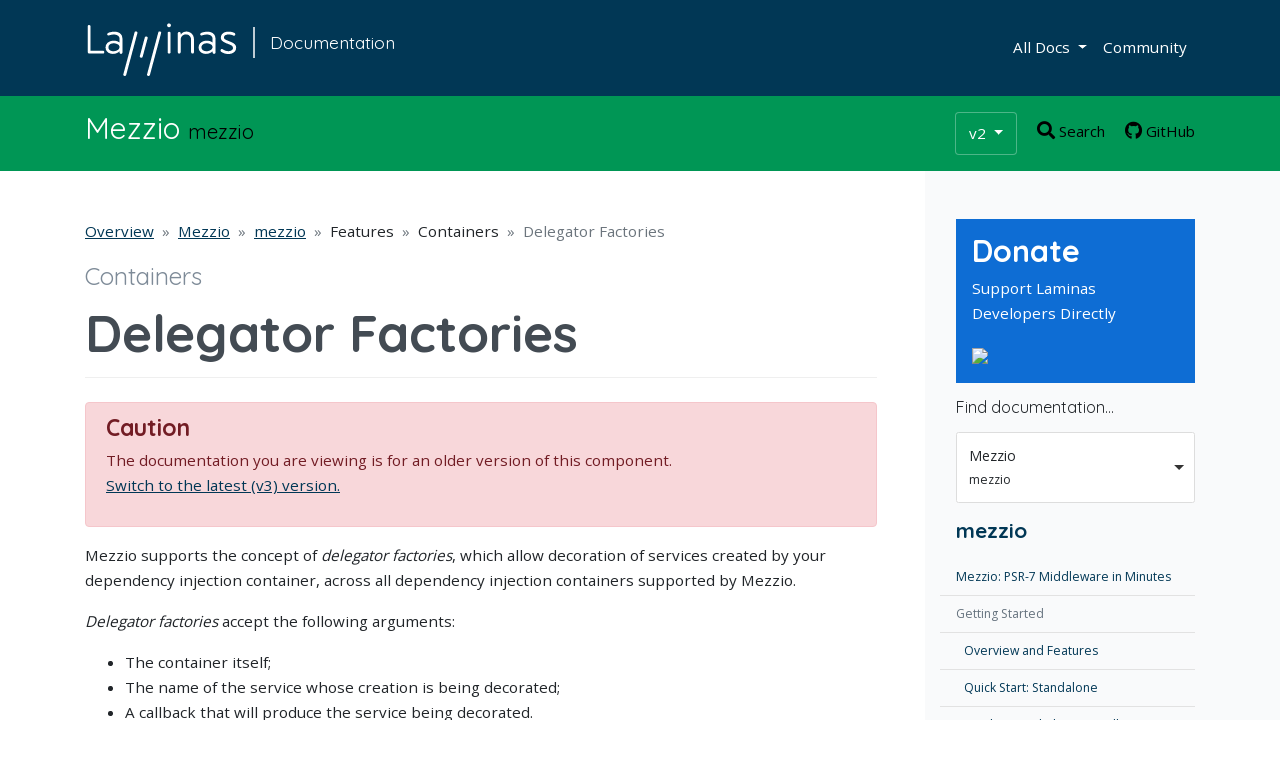

--- FILE ---
content_type: text/html; charset=utf-8
request_url: https://docs.mezzio.dev/mezzio/v2/features/container/delegator-factories/
body_size: 5637
content:
<!DOCTYPE html>
<html lang="en">

<head>
    <meta charset="utf-8">
    <meta http-equiv="X-UA-Compatible" content="IE=edge">
    <meta name="viewport" content="width=device-width, initial-scale=1.0">
    <meta name="description" content="PSR-15 Middleware in Minutes"> 

    
    
        
    
    <meta name="docsearch:version" content="3.0.0,latest">
    <meta name="docsearch:language" content="en">
    <meta name="docsearch:component" content="mezzio">

    <link rel="canonical" href="https://docs.mezzio.dev/mezzio/v2/features/container/delegator-factories/">
    <link rel="shortcut icon" href="https://docs.laminas.dev/img/trademark-laminas-foundation-rgb.svg">

    <title>Delegator Factories - mezzio - Laminas Docs</title>

    <link rel="stylesheet" href="https://docs.laminas.dev/css/styles.css">
    
        <link href="../../../../css/mezzio.css" rel="stylesheet">
    
</head>
<body id="page-top" class="mezzio" data-spy="scroll" data-target=".toc" data-offset="20">

    
    <nav class="navbar navbar-expand-lg navbar-dark bg-primary">
    <div class="container">
        
        <a class="logo-link navbar-brand" href="https://getlaminas.org/" data-tooltip data-placement="bottom" title="Go to the Laminas homepage">
            <img src="https://docs.laminas.dev/img/laminas-foundation-white.svg" height="28" alt="Laminas">
        </a>
        <a class="navbar-title" href="https://docs.laminas.dev/" data-tooltip data-placement="bottom" title="Go to the Laminas Documentation">
            Documentation
        </a>

        
        <button type="button" class="navbar-toggler" data-toggle="collapse" data-target="#navbarSupportedContent" aria-controls="navbarSupportedContent" aria-expanded="false" aria-label="Toggle navigation">
            <span class="navbar-toggler-icon"></span>
        </button>

        <div class="collapse navbar-collapse" id="navbarSupportedContent">

            
            <ul class="navbar-nav ml-auto">
                <li class="nav-item">
                    <div class="dropdown sub-project-selector">
                        <a class="dropdown-toggle nav-link" data-toggle="dropdown" aria-expanded="false">
                            All Docs
                        </a>
                        <div class="dropdown-menu" aria-labelledby="dropdownMenuButton">
                            <a href="https://docs.mezzio.dev/" class="dropdown-item">
                                <div class="row align-items-center">
                                    <div class="col-md-4 col-sm-12">
                                        <img src="https://docs.laminas.dev/img/laminas-mezzio-rgb.svg">
                                    </div>
                                    <div class="col-md-8 col-sm-12">
                                        <strong>Mezzio</strong><br>
                                        PSR-15 Middleware in Minutes
                                    </div>
                                </div>
                            </a>
                            <a href="https://docs.laminas.dev/components/" class="dropdown-item">
                                <div class="row align-items-center">
                                    <div class="col-md-4 col-sm-12">
                                        <img src="https://docs.laminas.dev/img/laminas-components-rgb.svg">
                                    </div>
                                    <div class="col-md-8 col-sm-12">
                                        <strong>Components</strong><br>
                                        Components for Enterprise Applications
                                    </div>
                                </div>
                            </a>
                            <a href="https://docs.laminas.dev/mvc" class="dropdown-item">
                                <div class="row align-items-center">
                                    <div class="col-md-4 col-sm-12">
                                        <img src="https://docs.laminas.dev/img/laminas-mvc-rgb.svg">
                                    </div>
                                    <div class="col-md-8 col-sm-12">
                                        <strong>MVC</strong><br>
                                        MVC for Enterprise Applications
                                    </div>
                                </div>
                            </a>
                            <div class="dropdown-divider"></div>
                            <a class="dropdown-item dropdown-item--secondardy" href="https://docs.laminas.dev/migration/">
                                <div class="row align-items-center">
                                    <div class="col-md-8 offset-md-4 col-sm-12">
                                        Migration to Laminas
                                    </div>
                                </div>
                            </a>
                            <a class="dropdown-item dropdown-item--secondardy" href="https://docs.laminas.dev/tutorials/">
                                <div class="row align-items-center">
                                    <div class="col-md-8 offset-md-4 col-sm-12">
                                        Tutorials
                                    </div>
                                </div>
                            </a>
                        </div>
                    </div>
                </li>
                <li class="nav-item">
                    <a href="https://getlaminas.org/participate" class="nav-link">Community</a>
                </li>
            </ul>

            
            
                <div class="d-block d-sm-none">
                    
    <div class="subnavigation hidden-print">
        <h4 class="subnavigation__title">
            <a href="../../../..">
                
                
    mezzio

            </a>
        </h4>

        <h5 class="subnavigation__subtitle">Table of Contents</h5>

        <ul class="subnavigation__list">
            

                
                

                    
                    
                
            

                
                
                    
                        
    <li class="subnavigation__list-item ">
        <a href="../../../" class="subnavigation__link">Mezzio: PSR-7 Middleware in Minutes</a>
    </li>

                    
                        
    <li class="subnavigation__list-item">
        <span class="subnavigation__headline">Getting Started</span>
        <ul class="subnavigation__list">
            
                
    <li class="subnavigation__list-item ">
        <a href="../../../getting-started/features/" class="subnavigation__link">Overview and Features</a>
    </li>

            
                
    <li class="subnavigation__list-item ">
        <a href="../../../getting-started/standalone/" class="subnavigation__link">Quick Start: Standalone</a>
    </li>

            
                
    <li class="subnavigation__list-item ">
        <a href="../../../getting-started/skeleton/" class="subnavigation__link">Quick Start: Skeleton Installer</a>
    </li>

            
        </ul>
    </li>

                    
                        
    <li class="subnavigation__list-item">
        <span class="subnavigation__headline">Features</span>
        <ul class="subnavigation__list">
            
                
    <li class="subnavigation__list-item ">
        <a href="../../middleware-types/" class="subnavigation__link">Middleware Types</a>
    </li>

            
                
    <li class="subnavigation__list-item ">
        <a href="../../application/" class="subnavigation__link">Applications</a>
    </li>

            
                
    <li class="subnavigation__list-item">
        <span class="subnavigation__headline">Containers</span>
        <ul class="subnavigation__list">
            
                
    <li class="subnavigation__list-item ">
        <a href="../intro/" class="subnavigation__link">Introduction</a>
    </li>

            
                
    <li class="subnavigation__list-item ">
        <a href="../factories/" class="subnavigation__link">Container Factories</a>
    </li>

            
                
    <li class="subnavigation__list-item subnavigation__list-item--active">
        <a href="./" class="subnavigation__link">Delegator Factories</a>
    </li>

            
                
    <li class="subnavigation__list-item ">
        <a href="../laminas-servicemanager/" class="subnavigation__link">Using laminas-servicemanager</a>
    </li>

            
                
    <li class="subnavigation__list-item ">
        <a href="../pimple/" class="subnavigation__link">Using Pimple</a>
    </li>

            
                
    <li class="subnavigation__list-item ">
        <a href="../aura-di/" class="subnavigation__link">Using Aura.Di</a>
    </li>

            
        </ul>
    </li>

            
                
    <li class="subnavigation__list-item">
        <span class="subnavigation__headline">Routing Adapters</span>
        <ul class="subnavigation__list">
            
                
    <li class="subnavigation__list-item ">
        <a href="../../router/intro/" class="subnavigation__link">Introduction</a>
    </li>

            
                
    <li class="subnavigation__list-item ">
        <a href="../../router/interface/" class="subnavigation__link">Routing Interface</a>
    </li>

            
                
    <li class="subnavigation__list-item ">
        <a href="../../router/uri-generation/" class="subnavigation__link">URI Generation</a>
    </li>

            
                
    <li class="subnavigation__list-item ">
        <a href="../../router/piping/" class="subnavigation__link">Routing vs Piping</a>
    </li>

            
                
    <li class="subnavigation__list-item ">
        <a href="../../router/aura/" class="subnavigation__link">Using Aura</a>
    </li>

            
                
    <li class="subnavigation__list-item ">
        <a href="../../router/fast-route/" class="subnavigation__link">Using FastRoute</a>
    </li>

            
                
    <li class="subnavigation__list-item ">
        <a href="../../router/laminas-router/" class="subnavigation__link">Using the Laminas Router</a>
    </li>

            
        </ul>
    </li>

            
                
    <li class="subnavigation__list-item">
        <span class="subnavigation__headline">Templating</span>
        <ul class="subnavigation__list">
            
                
    <li class="subnavigation__list-item ">
        <a href="../../template/intro/" class="subnavigation__link">Introduction</a>
    </li>

            
                
    <li class="subnavigation__list-item ">
        <a href="../../template/interface/" class="subnavigation__link">Template Renderer Interface</a>
    </li>

            
                
    <li class="subnavigation__list-item ">
        <a href="../../template/middleware/" class="subnavigation__link">Templated Middleware</a>
    </li>

            
                
    <li class="subnavigation__list-item ">
        <a href="../../template/plates/" class="subnavigation__link">Using Plates</a>
    </li>

            
                
    <li class="subnavigation__list-item ">
        <a href="../../template/twig/" class="subnavigation__link">Using Twig</a>
    </li>

            
                
    <li class="subnavigation__list-item ">
        <a href="../../template/laminas-view/" class="subnavigation__link">Using laminas-view</a>
    </li>

            
        </ul>
    </li>

            
                
    <li class="subnavigation__list-item ">
        <a href="../../error-handling/" class="subnavigation__link">Error Handling</a>
    </li>

            
                
    <li class="subnavigation__list-item ">
        <a href="../../modular-applications/" class="subnavigation__link">Modular Applications</a>
    </li>

            
                
    <li class="subnavigation__list-item">
        <span class="subnavigation__headline">Middleware</span>
        <ul class="subnavigation__list">
            
                
    <li class="subnavigation__list-item ">
        <a href="../../middleware/implicit-methods-middleware/" class="subnavigation__link">Implicit HEAD and OPTIONS Middleware</a>
    </li>

            
        </ul>
    </li>

            
                
    <li class="subnavigation__list-item">
        <span class="subnavigation__headline">Helpers</span>
        <ul class="subnavigation__list">
            
                
    <li class="subnavigation__list-item ">
        <a href="../../helpers/intro/" class="subnavigation__link">Introduction</a>
    </li>

            
                
    <li class="subnavigation__list-item ">
        <a href="../../helpers/url-helper/" class="subnavigation__link">UrlHelper</a>
    </li>

            
                
    <li class="subnavigation__list-item ">
        <a href="../../helpers/server-url-helper/" class="subnavigation__link">ServerUrlHelper</a>
    </li>

            
                
    <li class="subnavigation__list-item ">
        <a href="../../helpers/body-parse/" class="subnavigation__link">Body Parsing Middleware</a>
    </li>

            
                
    <li class="subnavigation__list-item ">
        <a href="../../helpers/content-length/" class="subnavigation__link">Content-Length Middleware</a>
    </li>

            
        </ul>
    </li>

            
                
    <li class="subnavigation__list-item ">
        <a href="../../emitters/" class="subnavigation__link">Emitters</a>
    </li>

            
        </ul>
    </li>

                    
                        
    <li class="subnavigation__list-item">
        <span class="subnavigation__headline">Cookbook</span>
        <ul class="subnavigation__list">
            
                
    <li class="subnavigation__list-item ">
        <a href="../../../cookbook/autowiring-routes-and-pipelines/" class="subnavigation__link">Autowiring routes and pipeline middleware</a>
    </li>

            
                
    <li class="subnavigation__list-item ">
        <a href="../../../cookbook/common-prefix-for-routes/" class="subnavigation__link">Prepending a common path to all routes</a>
    </li>

            
                
    <li class="subnavigation__list-item ">
        <a href="../../../cookbook/route-specific-pipeline/" class="subnavigation__link">Route-specific middleware pipelines</a>
    </li>

            
                
    <li class="subnavigation__list-item ">
        <a href="../../../cookbook/using-custom-view-helpers/" class="subnavigation__link">Registering custom view helpers when using laminas-view</a>
    </li>

            
                
    <li class="subnavigation__list-item ">
        <a href="../../../cookbook/using-laminas-form-view-helpers/" class="subnavigation__link">Using laminas-form view helpers</a>
    </li>

            
                
    <li class="subnavigation__list-item ">
        <a href="../../../cookbook/using-a-base-path/" class="subnavigation__link">Using Mezzio from a subdirectory</a>
    </li>

            
                
    <li class="subnavigation__list-item ">
        <a href="../../../cookbook/setting-locale-depending-routing-parameter/" class="subnavigation__link">Setting a locale based on a routing parameter</a>
    </li>

            
                
    <li class="subnavigation__list-item ">
        <a href="../../../cookbook/setting-locale-without-routing-parameter/" class="subnavigation__link">Setting a locale without a routing parameter</a>
    </li>

            
                
    <li class="subnavigation__list-item ">
        <a href="../../../cookbook/debug-toolbars/" class="subnavigation__link">Enabling debug toolbars</a>
    </li>

            
                
    <li class="subnavigation__list-item ">
        <a href="../../../cookbook/using-routed-middleware-class-as-controller/" class="subnavigation__link">Handling multiple routes in a single class</a>
    </li>

            
                
    <li class="subnavigation__list-item ">
        <a href="../../../cookbook/flash-messengers/" class="subnavigation__link">Flash Messengers</a>
    </li>

            
                
    <li class="subnavigation__list-item ">
        <a href="../../../cookbook/passing-data-between-middleware/" class="subnavigation__link">Passing data between middleware</a>
    </li>

            
        </ul>
    </li>

                    
                        
    <li class="subnavigation__list-item">
        <span class="subnavigation__headline">Reference</span>
        <ul class="subnavigation__list">
            
                
    <li class="subnavigation__list-item ">
        <a href="../../../why-mezzio/" class="subnavigation__link">Why choose Mezzio?</a>
    </li>

            
                
    <li class="subnavigation__list-item ">
        <a href="../../../reference/cli-tooling/" class="subnavigation__link">CLI Tooling</a>
    </li>

            
                
    <li class="subnavigation__list-item ">
        <a href="../../../reference/usage-examples/" class="subnavigation__link">Examples</a>
    </li>

            
                
    <li class="subnavigation__list-item ">
        <a href="../../../reference/mezzio-projects/" class="subnavigation__link">Mezzio Projects</a>
    </li>

            
                
    <li class="subnavigation__list-item">
        <span class="subnavigation__headline">Migration</span>
        <ul class="subnavigation__list">
            
                
    <li class="subnavigation__list-item ">
        <a href="../../../reference/migration/" class="subnavigation__link">To version 2</a>
    </li>

            
                
    <li class="subnavigation__list-item ">
        <a href="../../../reference/migration-to-v2-2/" class="subnavigation__link">To version 2.2</a>
    </li>

            
        </ul>
    </li>

            
        </ul>
    </li>

                    
                
            

                
                

                    
                    
                
            
        </ul>
    </div>

                </div>
            

            
            <div class="d-block d-sm-none">
                <div class="component-selector">
    
    <h5 class="component-selector__subtitle">Find documentation…</h5>
    <select class="form-control component-selector__control">
        <option value="/">Overview</option>
        <optgroup label="Components"></optgroup>
    </select>
</div>
            </div>
        </div>
    </div>
</nav>

    
    <header class="header">
    <div class="container">
        <div class="row">

            
            <div class="col-8">
                <h1 class="header__title">
                    Mezzio

                    
                        <small class="header__subtitle">
                            
                            
    mezzio

                        </small>
                    
                </h1>
            </div>

            
            <div class="col-4 text-right">
                
                    
<div class="version-selector">
    <div class="btn-group">
        <button type="button" class="btn dropdown-toggle" data-toggle="dropdown" data-display="static" aria-haspopup="true" aria-expanded="false" id="version-selector-dropdown">
            
                v2
            
        </button>
        <div class="dropdown-menu dropdown-menu-right dropdown-menu-lg-left" aria-labelledby="version-selector-dropdown">
            
                
                    <a href="../../../../v3/" class="dropdown-item">
                        
                            v3 (latest)
                        
                    </a>
                
            
                
                    <a href="../../../" class="dropdown-item active">
                        
                            v2
                        
                    </a>
                
            
                
                    <a href="../../../../v1/" class="dropdown-item">
                        
                            v1
                        
                    </a>
                
            
        </div>
    </div>
</div>


                    <a href="#" class="header__link header__link--search" data-toggle="modal" data-target="#mkdocs_search_modal" title="Open search">
                        <i class="fa fa-search"></i> Search
                    </a>
                    <a href="https://github.com/mezzio/mezzio" class="header__link header__link--github" title="Go to repository of mezzio">
                        <i class="fab fa-github"></i> GitHub
                    </a>
                
            </div>
        </div>
    </div>
</header>

    
    <div class="container">
        <div class="row">
            <div class="col-md-9 col-sm-12 content" role="main">
                
                
                    
    

    
    

                

                
                    <nav aria-label="breadcrumb">
    <ol class="breadcrumb">
        
            <li class="breadcrumb-item"><a href="https://docs.laminas.dev/">Overview</a></li>
            <li class="breadcrumb-item"><a href="https://docs.mezzio.dev/">Mezzio</a></li>

            
                <li class="breadcrumb-item">
                    <a href="../../../..">
                        
    mezzio

                    </a>
                </li>

                
                    
                        
                        
                    
                
                    
                        
                        
                            <li class="breadcrumb-item">Features</li>
                        
                    
                
                    
                        
                        
                            <li class="breadcrumb-item">Containers</li>
                        
                    
                

                <li class="breadcrumb-item active" aria-current="page">Delegator Factories</li>
            
        
    </ol>
</nav>



    <div class="alert alert-danger" role="alert">
        <h4>Caution</h4>
        <p>
            The documentation you are viewing is for an older version of this component.<br>
            <a href="../../../..">Switch to the latest (v3) version.</a>
        </p>
    </div>




    
    
        <h2 class="chapter__headline">Containers</h2>
    

    <h1 id="delegator-factories">Delegator Factories</h1>
<p>Mezzio supports the concept of <em>delegator factories</em>, which allow decoration
of services created by your dependency injection container, across all
dependency injection containers supported by Mezzio.</p>
<p><em>Delegator factories</em> accept the following arguments:</p>
<ul>
<li>The container itself;</li>
<li>The name of the service whose creation is being decorated;</li>
<li>A callback that will produce the service being decorated.</li>
</ul>
<p>As an example, let's say we have a <code>UserRepository</code> class that composes some sort of
event manager. We might want to attach listeners to that event manager, but not
wish to alter the basic creation logic for the repository itself. As such, we
might write a <em>delegator factory</em> as follows:</p>
<pre class="highlight"><code class="language-php">namespace Acme;

use Psr\Container\ContainerInterface;
use Psr\Log\LoggerInterface;

class UserRepositoryListenerDelegatorFactory
{
    /**
     * @param ContainerInterface $container
     * @param string $name
     * @param callable $callback
     * @return UserRepository
     */
    public function __invoke(ContainerInterface $container, $name, callable $callback)
    {
        $listener = new LoggerListener($container-&gt;get(LoggerInterface::class));
        $repository = $callback();
        $repository-&gt;getEventManager()-&gt;attach($listener);
        return $repository;
    }
}</code></pre>
<p>To notify the container about this delegator factory, we would add the following
configuration to our application:</p>
<pre class="highlight"><code class="language-php">'dependencies' =&gt; [
    'delegators' =&gt; [
        Acme\UserRepository::class =&gt; [
            Acme\UserRepositoryListenerDelegatorFactory::class,
        ],
    ],
],</code></pre>
<p>Note that you specify delegator factories using the service name being decorated
as the key, with an <em>array</em> of delegator factories as a value. <strong>You may attach
multiple delegator factories to any given service</strong>, which can be a very
powerful feature.</p>
<p>At the time of writing, this feature works for each of the Aura.Di, Pimple, and
laminas-servicemanager container implementations. Delegator factories have been
supported with Pimple and laminas-servicemanager since the 1.X series.</p>




    <nav>
    <ul class="page-nav hidden-print">

        
        <li class="page-nav__item">
            
                <a rel="prev" class="page-nav__link page-nav__link--prev" href="../factories/">
                    <small class="page-nav__label">Previous</small>
                    <i class="fa fa-chevron-left"></i>
                    Container Factories
                </a>
            
        </li>

        
        <li class="page-nav__item">
            
                <a rel="next" class="page-nav__link page-nav__link--next" href="../laminas-servicemanager/">
                    <small class="page-nav__label">Next</small>
                    Using laminas-servicemanager
                    <i class="fa fa-chevron-right"></i>
                </a>
            
        </li>
    </ul>
</nav>



                
            </div>
            <div class="col-md-3 col-sm-12 sidebar">
                <div class="donation-banner">
    <a href="https://getlaminas.org/support/">
        <h2>Donate</h2>
        <p>Support Laminas Developers Directly</p>
        <img src="https://funding.communitybridge.org/assets/cb-f-horizontal-white.svg">
    </a>
</div>

                
                    <div class="component-selector">
    
    <h5 class="component-selector__subtitle">Find documentation…</h5>
    <select class="form-control component-selector__control">
        <option value="/">Overview</option>
        <optgroup label="Components"></optgroup>
    </select>
</div>
                    
    <div class="subnavigation hidden-print">
        <h4 class="subnavigation__title">
            <a href="../../../..">
                
                
    mezzio

            </a>
        </h4>

        <h5 class="subnavigation__subtitle">Table of Contents</h5>

        <ul class="subnavigation__list">
            

                
                

                    
                    
                
            

                
                
                    
                        
    <li class="subnavigation__list-item ">
        <a href="../../../" class="subnavigation__link">Mezzio: PSR-7 Middleware in Minutes</a>
    </li>

                    
                        
    <li class="subnavigation__list-item">
        <span class="subnavigation__headline">Getting Started</span>
        <ul class="subnavigation__list">
            
                
    <li class="subnavigation__list-item ">
        <a href="../../../getting-started/features/" class="subnavigation__link">Overview and Features</a>
    </li>

            
                
    <li class="subnavigation__list-item ">
        <a href="../../../getting-started/standalone/" class="subnavigation__link">Quick Start: Standalone</a>
    </li>

            
                
    <li class="subnavigation__list-item ">
        <a href="../../../getting-started/skeleton/" class="subnavigation__link">Quick Start: Skeleton Installer</a>
    </li>

            
        </ul>
    </li>

                    
                        
    <li class="subnavigation__list-item">
        <span class="subnavigation__headline">Features</span>
        <ul class="subnavigation__list">
            
                
    <li class="subnavigation__list-item ">
        <a href="../../middleware-types/" class="subnavigation__link">Middleware Types</a>
    </li>

            
                
    <li class="subnavigation__list-item ">
        <a href="../../application/" class="subnavigation__link">Applications</a>
    </li>

            
                
    <li class="subnavigation__list-item">
        <span class="subnavigation__headline">Containers</span>
        <ul class="subnavigation__list">
            
                
    <li class="subnavigation__list-item ">
        <a href="../intro/" class="subnavigation__link">Introduction</a>
    </li>

            
                
    <li class="subnavigation__list-item ">
        <a href="../factories/" class="subnavigation__link">Container Factories</a>
    </li>

            
                
    <li class="subnavigation__list-item subnavigation__list-item--active">
        <a href="./" class="subnavigation__link">Delegator Factories</a>
    </li>

            
                
    <li class="subnavigation__list-item ">
        <a href="../laminas-servicemanager/" class="subnavigation__link">Using laminas-servicemanager</a>
    </li>

            
                
    <li class="subnavigation__list-item ">
        <a href="../pimple/" class="subnavigation__link">Using Pimple</a>
    </li>

            
                
    <li class="subnavigation__list-item ">
        <a href="../aura-di/" class="subnavigation__link">Using Aura.Di</a>
    </li>

            
        </ul>
    </li>

            
                
    <li class="subnavigation__list-item">
        <span class="subnavigation__headline">Routing Adapters</span>
        <ul class="subnavigation__list">
            
                
    <li class="subnavigation__list-item ">
        <a href="../../router/intro/" class="subnavigation__link">Introduction</a>
    </li>

            
                
    <li class="subnavigation__list-item ">
        <a href="../../router/interface/" class="subnavigation__link">Routing Interface</a>
    </li>

            
                
    <li class="subnavigation__list-item ">
        <a href="../../router/uri-generation/" class="subnavigation__link">URI Generation</a>
    </li>

            
                
    <li class="subnavigation__list-item ">
        <a href="../../router/piping/" class="subnavigation__link">Routing vs Piping</a>
    </li>

            
                
    <li class="subnavigation__list-item ">
        <a href="../../router/aura/" class="subnavigation__link">Using Aura</a>
    </li>

            
                
    <li class="subnavigation__list-item ">
        <a href="../../router/fast-route/" class="subnavigation__link">Using FastRoute</a>
    </li>

            
                
    <li class="subnavigation__list-item ">
        <a href="../../router/laminas-router/" class="subnavigation__link">Using the Laminas Router</a>
    </li>

            
        </ul>
    </li>

            
                
    <li class="subnavigation__list-item">
        <span class="subnavigation__headline">Templating</span>
        <ul class="subnavigation__list">
            
                
    <li class="subnavigation__list-item ">
        <a href="../../template/intro/" class="subnavigation__link">Introduction</a>
    </li>

            
                
    <li class="subnavigation__list-item ">
        <a href="../../template/interface/" class="subnavigation__link">Template Renderer Interface</a>
    </li>

            
                
    <li class="subnavigation__list-item ">
        <a href="../../template/middleware/" class="subnavigation__link">Templated Middleware</a>
    </li>

            
                
    <li class="subnavigation__list-item ">
        <a href="../../template/plates/" class="subnavigation__link">Using Plates</a>
    </li>

            
                
    <li class="subnavigation__list-item ">
        <a href="../../template/twig/" class="subnavigation__link">Using Twig</a>
    </li>

            
                
    <li class="subnavigation__list-item ">
        <a href="../../template/laminas-view/" class="subnavigation__link">Using laminas-view</a>
    </li>

            
        </ul>
    </li>

            
                
    <li class="subnavigation__list-item ">
        <a href="../../error-handling/" class="subnavigation__link">Error Handling</a>
    </li>

            
                
    <li class="subnavigation__list-item ">
        <a href="../../modular-applications/" class="subnavigation__link">Modular Applications</a>
    </li>

            
                
    <li class="subnavigation__list-item">
        <span class="subnavigation__headline">Middleware</span>
        <ul class="subnavigation__list">
            
                
    <li class="subnavigation__list-item ">
        <a href="../../middleware/implicit-methods-middleware/" class="subnavigation__link">Implicit HEAD and OPTIONS Middleware</a>
    </li>

            
        </ul>
    </li>

            
                
    <li class="subnavigation__list-item">
        <span class="subnavigation__headline">Helpers</span>
        <ul class="subnavigation__list">
            
                
    <li class="subnavigation__list-item ">
        <a href="../../helpers/intro/" class="subnavigation__link">Introduction</a>
    </li>

            
                
    <li class="subnavigation__list-item ">
        <a href="../../helpers/url-helper/" class="subnavigation__link">UrlHelper</a>
    </li>

            
                
    <li class="subnavigation__list-item ">
        <a href="../../helpers/server-url-helper/" class="subnavigation__link">ServerUrlHelper</a>
    </li>

            
                
    <li class="subnavigation__list-item ">
        <a href="../../helpers/body-parse/" class="subnavigation__link">Body Parsing Middleware</a>
    </li>

            
                
    <li class="subnavigation__list-item ">
        <a href="../../helpers/content-length/" class="subnavigation__link">Content-Length Middleware</a>
    </li>

            
        </ul>
    </li>

            
                
    <li class="subnavigation__list-item ">
        <a href="../../emitters/" class="subnavigation__link">Emitters</a>
    </li>

            
        </ul>
    </li>

                    
                        
    <li class="subnavigation__list-item">
        <span class="subnavigation__headline">Cookbook</span>
        <ul class="subnavigation__list">
            
                
    <li class="subnavigation__list-item ">
        <a href="../../../cookbook/autowiring-routes-and-pipelines/" class="subnavigation__link">Autowiring routes and pipeline middleware</a>
    </li>

            
                
    <li class="subnavigation__list-item ">
        <a href="../../../cookbook/common-prefix-for-routes/" class="subnavigation__link">Prepending a common path to all routes</a>
    </li>

            
                
    <li class="subnavigation__list-item ">
        <a href="../../../cookbook/route-specific-pipeline/" class="subnavigation__link">Route-specific middleware pipelines</a>
    </li>

            
                
    <li class="subnavigation__list-item ">
        <a href="../../../cookbook/using-custom-view-helpers/" class="subnavigation__link">Registering custom view helpers when using laminas-view</a>
    </li>

            
                
    <li class="subnavigation__list-item ">
        <a href="../../../cookbook/using-laminas-form-view-helpers/" class="subnavigation__link">Using laminas-form view helpers</a>
    </li>

            
                
    <li class="subnavigation__list-item ">
        <a href="../../../cookbook/using-a-base-path/" class="subnavigation__link">Using Mezzio from a subdirectory</a>
    </li>

            
                
    <li class="subnavigation__list-item ">
        <a href="../../../cookbook/setting-locale-depending-routing-parameter/" class="subnavigation__link">Setting a locale based on a routing parameter</a>
    </li>

            
                
    <li class="subnavigation__list-item ">
        <a href="../../../cookbook/setting-locale-without-routing-parameter/" class="subnavigation__link">Setting a locale without a routing parameter</a>
    </li>

            
                
    <li class="subnavigation__list-item ">
        <a href="../../../cookbook/debug-toolbars/" class="subnavigation__link">Enabling debug toolbars</a>
    </li>

            
                
    <li class="subnavigation__list-item ">
        <a href="../../../cookbook/using-routed-middleware-class-as-controller/" class="subnavigation__link">Handling multiple routes in a single class</a>
    </li>

            
                
    <li class="subnavigation__list-item ">
        <a href="../../../cookbook/flash-messengers/" class="subnavigation__link">Flash Messengers</a>
    </li>

            
                
    <li class="subnavigation__list-item ">
        <a href="../../../cookbook/passing-data-between-middleware/" class="subnavigation__link">Passing data between middleware</a>
    </li>

            
        </ul>
    </li>

                    
                        
    <li class="subnavigation__list-item">
        <span class="subnavigation__headline">Reference</span>
        <ul class="subnavigation__list">
            
                
    <li class="subnavigation__list-item ">
        <a href="../../../why-mezzio/" class="subnavigation__link">Why choose Mezzio?</a>
    </li>

            
                
    <li class="subnavigation__list-item ">
        <a href="../../../reference/cli-tooling/" class="subnavigation__link">CLI Tooling</a>
    </li>

            
                
    <li class="subnavigation__list-item ">
        <a href="../../../reference/usage-examples/" class="subnavigation__link">Examples</a>
    </li>

            
                
    <li class="subnavigation__list-item ">
        <a href="../../../reference/mezzio-projects/" class="subnavigation__link">Mezzio Projects</a>
    </li>

            
                
    <li class="subnavigation__list-item">
        <span class="subnavigation__headline">Migration</span>
        <ul class="subnavigation__list">
            
                
    <li class="subnavigation__list-item ">
        <a href="../../../reference/migration/" class="subnavigation__link">To version 2</a>
    </li>

            
                
    <li class="subnavigation__list-item ">
        <a href="../../../reference/migration-to-v2-2/" class="subnavigation__link">To version 2.2</a>
    </li>

            
        </ul>
    </li>

            
        </ul>
    </li>

                    
                
            

                
                

                    
                    
                
            
        </ul>
    </div>

                    
                
            </div>
        </div>
    </div>

    
    <footer class="footer">
    <div class="container">

        
        <div class="row">
            <div class="col-md-12 text-center">
                <a class="footer__button" href="#page-top"><i class="fa fa-chevron-up" aria-hidden="true"></i></a>
            </div>
        </div>

        <div class="row">
            <div class="col-md-12">
                <h5>Laminas</h5>
                <ul>
                    <li>Laminas Project <a href="https://getlaminas.org/">The new foundation for the community-supported, open source continuation of Zend Framework</a></li>
                    <li>Laminas Components and MVC <a href="https://docs.laminas.dev/">Components and MVC for enterprise applications</a></li>
                    <li>Mezzio <a href="https://docs.mezzio.dev/">PSR-15 middleware in minutes</a></li>
                    <li>Maintenance Overview <a href="https://getlaminas.org/packages-maintenance-status/">Current maintenance status of Laminas &amp; Mezzio packages</a></li>
                </ul>
            </div>
        </div>

        <div class="row">
            <div class="col-md-12">
                <div class="row">

                    
                    <div class="col-md-4">
                        <h4 class="footer__headline">Support</h4>
                        <ul class="support__list">
                            <li class="support__list-item">
                                <a href="https://discourse.laminas.dev" class="support__link" title="Forum"><i class="fa fa-comments"></i></a>
                            </li>
                            <li class="support__list-item">
                                <a href="https://laminas.dev/chat" class="support__link" title="Chat"><i class="fab fa-slack"></i></a>
                            </li>
                            <li class="support__list-item">
                                <a href="https://github.com/laminas" class="support__link" title="Github"><i class="fab fa-github"></i></a>
                            </li>
                            <li class="support__list-item">
                                <a href="https://phpc.social/@getlaminas" class="support__link" title="Mastodon"><i class="fab fa-mastodon"></i></a>
                            </li>
                            <li class="support__list-item">
                                <a href="https://getlaminas.org/blog/rss.xml" class="support__link" title="Blog feed"><i class="fa fa-rss"></i></a>
                            </li>
                            <li class="support__list-item">
                                <a href="https://getlaminas.org/security/feed" class="support__link" title="Security feed"><i class="fa fa-rss-square"></i></a>
                            </li>
                        </ul>
                    </div>

                    
                    <div class="col-md-4">
                        <h4 class="footer__headline">License</h4>
                        <p>
                            Code licensed under <a
                                href="https://github.com/mezzio/mezzio/blob/-/LICENSE.md">BSD 3-Clause</a>.
                        </p>
                    </div>

                    
                    <div class="col-md-4">
                        <h4 class="footer__headline">Copyright</h4>
                        <p>
                            <!--Built with love by the Laminas team with the help of our
                            <a href="https://github.com/mezzio/mezzio/graphs/contributors">contributors</a>.<br>-->
                            &copy; 2026 <a href="https://getlaminas.org/">Laminas Project</a> a Series of LF Projects, LLC.
                        </p>
                    </div>
                </div>
            </div>
        </div>
    </div>
</footer>

    <script>
        let base_url = '../../../..',
            project  = "mezzio",
            siteName = 'mezzio';
    </script>
    <script src="https://docs.laminas.dev/js/scripts.js"></script>
    
        <script src="../../../../search/main.js"></script>
    

    
    <div class="modal" id="mkdocs_search_modal" tabindex="-1" role="dialog" aria-labelledby="Search Modal" aria-hidden="true">
    <div class="modal-dialog" role="document">
        <div class="modal-content">
            <div class="modal-header">
                <h5 class="modal-title">Search</h5>
                <button type="button" class="close" data-dismiss="modal" aria-label="Close">
                    <span aria-hidden="true">&times;</span>
                    <span class="sr-only">Close</span>
                </button>
            </div>
            <div class="modal-body">
                <form role="form">
                    <div class="form-group">
                        <input type="text" class="form-control" placeholder="Search in mezzio" id="mkdocs-search-query">
                    </div>
                </form>
                <div id="mkdocs-search-results"></div>
            </div>
        </div>
    </div>
</div>
</body>


</html>


--- FILE ---
content_type: text/css; charset=utf-8
request_url: https://docs.mezzio.dev/mezzio/css/mezzio.css
body_size: -394
content:
.features .row {
    min-height: 330px;
}

.features img {
    height: 128px;
}


--- FILE ---
content_type: image/svg+xml
request_url: https://docs.laminas.dev/img/laminas-mezzio-rgb.svg
body_size: 1602
content:
<svg xmlns="http://www.w3.org/2000/svg" viewBox="0 0 220 100"><defs><style>.aac4fcf8-3ad4-4745-bcda-d8b206173e69{fill:#0d3755;}.bd210623-e1f1-42f3-85cc-b05cfa904402{fill:#009655;}</style></defs><title>laminas-mezzio</title><g id="b5cd823a-f389-4e1f-b1b2-c1a227253953" data-name="Ebene 2"><path class="aac4fcf8-3ad4-4745-bcda-d8b206173e69" d="M81.44,32A1.32,1.32,0,0,1,83.26,31a1.36,1.36,0,0,1,1.13,1.84L72.72,76.34a1.52,1.52,0,0,1-2.94-.79Z"/><path class="aac4fcf8-3ad4-4745-bcda-d8b206173e69" d="M106.21,32A1.32,1.32,0,0,1,108,31a1.36,1.36,0,0,1,1.13,1.84L97.49,76.34a1.53,1.53,0,0,1-2.95-.79Z"/><path class="aac4fcf8-3ad4-4745-bcda-d8b206173e69" d="M32.53,25.75c0-1,.48-1.49,1.45-1.49a1.3,1.3,0,0,1,1.48,1.49V51.13H48.35c1,0,1.49.48,1.49,1.44a1.3,1.3,0,0,1-1.49,1.49H34.5c-1.33,0-2-.76-2-2.29v-26Z"/><path class="aac4fcf8-3ad4-4745-bcda-d8b206173e69" d="M60.65,31.21c5.34,0,8.16,3.21,8.16,7.27V52.9a1.49,1.49,0,0,1-3,0c0-.77,0-1,0-1.37a9.39,9.39,0,0,1-6.86,2.81c-3.94,0-7.72-2.21-7.72-6.7,0-4.7,4.3-7.11,8.52-7.11,2.29,0,4.74.68,6.06,2V38.76c0-2.77-2.25-4.62-6-4.62-2.61,0-4.3,1-5.54,1a1.21,1.21,0,0,1-1.37-1.25A1.76,1.76,0,0,1,54,32.41,17.21,17.21,0,0,1,60.65,31.21Zm-1.2,20.36c3,0,6.3-1.6,6.3-4.38,0-2.45-3-3.85-6-3.85-2.81,0-5.5,1.28-5.5,4.1S56.72,51.57,59.45,51.57Z"/><path class="aac4fcf8-3ad4-4745-bcda-d8b206173e69" d="M117.39,22.53a2,2,0,1,1-2,2A2,2,0,0,1,117.39,22.53ZM116,32.74a1.32,1.32,0,0,1,1.48-1.49c1,0,1.57.48,1.57,1.49V52.58c0,1-.52,1.48-1.53,1.48A1.33,1.33,0,0,1,116,52.58Z"/><path class="aac4fcf8-3ad4-4745-bcda-d8b206173e69" d="M126.61,33c0-1.05.48-1.57,1.44-1.57s1.49.52,1.49,1.57v1.52a6.67,6.67,0,0,1,6-3.49,7.7,7.7,0,0,1,7.84,7.67v13.9c0,1-.49,1.44-1.49,1.44a1.28,1.28,0,0,1-1.45-1.44V40c0-4-2.69-6-5.38-6s-5.54,2.05-5.54,6V52.62a1.47,1.47,0,0,1-2.93,0Z"/><path class="aac4fcf8-3ad4-4745-bcda-d8b206173e69" d="M157.73,31.21c5.34,0,8.15,3.21,8.15,7.27V52.9a1.49,1.49,0,0,1-3,0c0-.77,0-1,0-1.37A9.43,9.43,0,0,1,156,54.38c-3.94,0-7.71-2.21-7.71-6.7,0-4.7,4.3-7.11,8.52-7.11,2.28,0,4.73.68,6.06,2V38.76c0-2.77-2.25-4.62-6-4.62-2.61,0-4.29,1-5.54,1a1.21,1.21,0,0,1-1.36-1.25,1.76,1.76,0,0,1,1.12-1.45A17.3,17.3,0,0,1,157.73,31.21Zm-1.21,20.36c3.06,0,6.31-1.6,6.31-4.38,0-2.45-3.05-3.85-6-3.85-2.81,0-5.5,1.28-5.5,4.1S153.79,51.57,156.52,51.57Z"/><path class="aac4fcf8-3ad4-4745-bcda-d8b206173e69" d="M179.23,51.53c2.17,0,4.94-.88,4.94-3.49,0-2-2.49-3.1-4.61-3.86-3.66-1.32-8.08-3.09-8.08-6.5,0-4.54,3.82-6.55,8.08-6.55a13.06,13.06,0,0,1,6.22,1.45,1.55,1.55,0,0,1,.77,1.4,1.3,1.3,0,0,1-1.37,1.41,1.82,1.82,0,0,1-.88-.24,10.8,10.8,0,0,0-4.82-1c-2.37,0-4.82.85-4.82,3.22,0,1.84,3.13,2.81,6.14,4,3.3,1.37,6.67,2.77,6.67,6.39,0,4.94-4.34,6.74-8.31,6.74a13.44,13.44,0,0,1-7.43-2.36,1.45,1.45,0,0,1-.52-1.21c0-1.12.56-1.65,1.32-1.65a2.18,2.18,0,0,1,1.17.45A10.11,10.11,0,0,0,179.23,51.53Z"/><path class="aac4fcf8-3ad4-4745-bcda-d8b206173e69" d="M92.13,37.29a1.32,1.32,0,0,1,1.82-1,1.36,1.36,0,0,1,1.13,1.84L89.94,57.26A1.52,1.52,0,0,1,87,56.47Z"/><g id="bf705a74-8f40-4de6-91ac-6d5419469c9c" data-name="mezzio"><path class="bd210623-e1f1-42f3-85cc-b05cfa904402" d="M117.82,67.87v8.7a.6.6,0,0,1-.2.52,1,1,0,0,1-1.06,0,.62.62,0,0,1-.19-.52V66.09a.79.79,0,0,1,.27-.69,1.21,1.21,0,0,1,.72-.2,1.31,1.31,0,0,1,.7.16,1.14,1.14,0,0,1,.35.49l4,9.5,4-9.5a1.14,1.14,0,0,1,.35-.49,1.42,1.42,0,0,1,1.38,0,.86.86,0,0,1,.24.69V76.57a.62.62,0,0,1-.18.52.84.84,0,0,1-.53.15.87.87,0,0,1-.54-.15.57.57,0,0,1-.19-.52V67.85l-3.76,8.64a1,1,0,0,1-.31.41,1,1,0,0,1-1.12,0,.9.9,0,0,1-.31-.41Z"/><path class="bd210623-e1f1-42f3-85cc-b05cfa904402" d="M138.54,72.65c0,.41-.23.61-.69.61h-5.78a3,3,0,0,0,.69,2.12,2.43,2.43,0,0,0,1.94.75,2.36,2.36,0,0,0,1.48-.43,2.1,2.1,0,0,0,.42-.37l.26-.32a1.09,1.09,0,0,1,.23-.25.55.55,0,0,1,.33-.09.87.87,0,0,1,.47.15.5.5,0,0,1,.23.41,1,1,0,0,1-.19.53,3.42,3.42,0,0,1-.4.52,3.17,3.17,0,0,1-.63.53,3.67,3.67,0,0,1-.92.43,4.29,4.29,0,0,1-1.28.17,4.22,4.22,0,0,1-1.72-.33,3.55,3.55,0,0,1-1.32-.94,4.08,4.08,0,0,1-.83-1.44,6,6,0,0,1,0-3.7,4.05,4.05,0,0,1,.82-1.44,3.84,3.84,0,0,1,1.29-.93,4.43,4.43,0,0,1,1.69-.33,4.08,4.08,0,0,1,1.69.33,3.46,3.46,0,0,1,1.22.92,4.13,4.13,0,0,1,.75,1.38A5.6,5.6,0,0,1,138.54,72.65Zm-3.91-3.11a2.65,2.65,0,0,0-1,.19,2.09,2.09,0,0,0-.75.53,2.56,2.56,0,0,0-.49.78,3.82,3.82,0,0,0-.23,1h5a3.79,3.79,0,0,0-.21-.93,2.25,2.25,0,0,0-1.2-1.32A2.69,2.69,0,0,0,134.63,69.54Z"/><path class="bd210623-e1f1-42f3-85cc-b05cfa904402" d="M141.52,75.9h5.1a.56.56,0,0,1,.46.16.73.73,0,0,1,.12.45.71.71,0,0,1-.12.45.5.5,0,0,1-.46.16h-6.16c-.55,0-.83-.25-.83-.75a.71.71,0,0,1,.07-.35,2.27,2.27,0,0,1,.29-.4l5-5.81H140.4a.5.5,0,0,1-.46-.16.71.71,0,0,1-.12-.45.73.73,0,0,1,.12-.45.54.54,0,0,1,.46-.17H146q.84,0,.84.75a.84.84,0,0,1-.07.35,2,2,0,0,1-.29.4Z"/><path class="bd210623-e1f1-42f3-85cc-b05cfa904402" d="M150.05,75.9h5.1a.56.56,0,0,1,.46.16.73.73,0,0,1,.12.45.71.71,0,0,1-.12.45.5.5,0,0,1-.46.16H149c-.56,0-.83-.25-.83-.75a1.07,1.07,0,0,1,.06-.35,2.7,2.7,0,0,1,.29-.4l5-5.81H149a.53.53,0,0,1-.46-.16.71.71,0,0,1-.12-.45.73.73,0,0,1,.12-.45.57.57,0,0,1,.46-.17h5.63c.55,0,.83.25.83.75a.84.84,0,0,1-.07.35,1.47,1.47,0,0,1-.29.4Z"/><path class="bd210623-e1f1-42f3-85cc-b05cfa904402" d="M157.31,66.12a1,1,0,0,1,.26-.69,1,1,0,0,1,.66-.24,1,1,0,0,1,.65.24.89.89,0,0,1,.27.69.88.88,0,0,1-.92.93,1,1,0,0,1-.66-.24A.92.92,0,0,1,157.31,66.12Zm.21,3a.69.69,0,0,1,.18-.54,1.11,1.11,0,0,1,1.06,0,.62.62,0,0,1,.2.54v7.41a.59.59,0,0,1-.2.53,1,1,0,0,1-1.06,0,.61.61,0,0,1-.18-.53Z"/><path class="bd210623-e1f1-42f3-85cc-b05cfa904402" d="M161.09,72.83a5.65,5.65,0,0,1,.29-1.91,4.09,4.09,0,0,1,.85-1.43,3.85,3.85,0,0,1,1.32-.89,5.09,5.09,0,0,1,3.4,0,3.85,3.85,0,0,1,1.32.89,4.09,4.09,0,0,1,.85,1.43,5.65,5.65,0,0,1,.3,1.91,5.73,5.73,0,0,1-.3,1.93,4,4,0,0,1-.85,1.43,3.74,3.74,0,0,1-1.32.9,4.64,4.64,0,0,1-3.4,0,3.74,3.74,0,0,1-1.32-.9,4,4,0,0,1-.85-1.43A5.72,5.72,0,0,1,161.09,72.83Zm1.53,0a3.9,3.9,0,0,0,.68,2.44,2.28,2.28,0,0,0,2,.88,2.32,2.32,0,0,0,2-.88,3.9,3.9,0,0,0,.68-2.44,3.85,3.85,0,0,0-.68-2.41,2.36,2.36,0,0,0-2-.87,2.33,2.33,0,0,0-2,.87A3.85,3.85,0,0,0,162.62,72.83Z"/></g></g></svg>

--- FILE ---
content_type: image/svg+xml
request_url: https://docs.laminas.dev/img/laminas-mvc-rgb.svg
body_size: 1053
content:
<svg xmlns="http://www.w3.org/2000/svg" viewBox="0 0 220 100"><defs><style>.b9dc066c-3a9b-4ea6-9863-b3dfaaffaf58{fill:#0d3755;}.e530d572-17a2-4264-901f-08a32a772dc2{fill:#009ee3;}</style></defs><title>laminas-mvc</title><g id="b3881562-c68f-4fe8-b381-7e275f7f8114" data-name="Ebene 4"><path class="b9dc066c-3a9b-4ea6-9863-b3dfaaffaf58" d="M81.44,32A1.32,1.32,0,0,1,83.26,31a1.36,1.36,0,0,1,1.13,1.84L72.72,76.34a1.52,1.52,0,0,1-2.94-.79Z"/><path class="b9dc066c-3a9b-4ea6-9863-b3dfaaffaf58" d="M106.21,32A1.32,1.32,0,0,1,108,31a1.36,1.36,0,0,1,1.13,1.84L97.49,76.34a1.53,1.53,0,0,1-2.95-.79Z"/><path class="b9dc066c-3a9b-4ea6-9863-b3dfaaffaf58" d="M32.53,25.75c0-1,.48-1.49,1.45-1.49a1.3,1.3,0,0,1,1.48,1.49V51.13H48.35c1,0,1.49.48,1.49,1.44a1.3,1.3,0,0,1-1.49,1.49H34.5c-1.33,0-2-.76-2-2.29v-26Z"/><path class="b9dc066c-3a9b-4ea6-9863-b3dfaaffaf58" d="M60.65,31.21c5.34,0,8.16,3.21,8.16,7.27V52.9a1.49,1.49,0,0,1-3,0c0-.77,0-1,0-1.37a9.39,9.39,0,0,1-6.86,2.81c-3.94,0-7.72-2.21-7.72-6.7,0-4.7,4.3-7.11,8.52-7.11,2.29,0,4.74.68,6.06,2V38.76c0-2.77-2.25-4.62-6-4.62-2.61,0-4.3,1-5.54,1a1.21,1.21,0,0,1-1.37-1.25A1.76,1.76,0,0,1,54,32.41,17.21,17.21,0,0,1,60.65,31.21Zm-1.2,20.36c3,0,6.3-1.6,6.3-4.38,0-2.45-3-3.85-6-3.85-2.81,0-5.5,1.28-5.5,4.1S56.72,51.57,59.45,51.57Z"/><path class="b9dc066c-3a9b-4ea6-9863-b3dfaaffaf58" d="M117.39,22.53a2,2,0,1,1-2,2A2,2,0,0,1,117.39,22.53ZM116,32.74a1.32,1.32,0,0,1,1.48-1.49c1,0,1.57.48,1.57,1.49V52.58c0,1-.52,1.48-1.53,1.48A1.33,1.33,0,0,1,116,52.58Z"/><path class="b9dc066c-3a9b-4ea6-9863-b3dfaaffaf58" d="M126.61,33c0-1.05.48-1.57,1.44-1.57s1.49.52,1.49,1.57v1.52a6.67,6.67,0,0,1,6-3.49,7.7,7.7,0,0,1,7.84,7.67v13.9c0,1-.49,1.44-1.49,1.44a1.28,1.28,0,0,1-1.45-1.44V40c0-4-2.69-6-5.38-6s-5.54,2.05-5.54,6V52.62a1.47,1.47,0,0,1-2.93,0Z"/><path class="b9dc066c-3a9b-4ea6-9863-b3dfaaffaf58" d="M157.73,31.21c5.34,0,8.15,3.21,8.15,7.27V52.9a1.49,1.49,0,0,1-3,0c0-.77,0-1,0-1.37A9.43,9.43,0,0,1,156,54.38c-3.94,0-7.71-2.21-7.71-6.7,0-4.7,4.3-7.11,8.52-7.11,2.28,0,4.73.68,6.06,2V38.76c0-2.77-2.25-4.62-6-4.62-2.61,0-4.29,1-5.54,1a1.21,1.21,0,0,1-1.36-1.25,1.76,1.76,0,0,1,1.12-1.45A17.3,17.3,0,0,1,157.73,31.21Zm-1.21,20.36c3.06,0,6.31-1.6,6.31-4.38,0-2.45-3.05-3.85-6-3.85-2.81,0-5.5,1.28-5.5,4.1S153.79,51.57,156.52,51.57Z"/><path class="b9dc066c-3a9b-4ea6-9863-b3dfaaffaf58" d="M179.23,51.53c2.17,0,4.94-.88,4.94-3.49,0-2-2.49-3.1-4.61-3.86-3.66-1.32-8.08-3.09-8.08-6.5,0-4.54,3.82-6.55,8.08-6.55a13.06,13.06,0,0,1,6.22,1.45,1.55,1.55,0,0,1,.77,1.4,1.3,1.3,0,0,1-1.37,1.41,1.82,1.82,0,0,1-.88-.24,10.8,10.8,0,0,0-4.82-1c-2.37,0-4.82.85-4.82,3.22,0,1.84,3.13,2.81,6.14,4,3.3,1.37,6.67,2.77,6.67,6.39,0,4.94-4.34,6.74-8.31,6.74a13.44,13.44,0,0,1-7.43-2.36,1.45,1.45,0,0,1-.52-1.21c0-1.12.56-1.65,1.32-1.65a2.18,2.18,0,0,1,1.17.45A10.11,10.11,0,0,0,179.23,51.53Z"/><path class="b9dc066c-3a9b-4ea6-9863-b3dfaaffaf58" d="M92.13,37.29a1.32,1.32,0,0,1,1.82-1,1.36,1.36,0,0,1,1.13,1.84L89.94,57.26A1.52,1.52,0,0,1,87,56.47Z"/><g id="f0a2539d-ac6a-47d9-986d-06858d74d6f0" data-name="mvc"><path class="e530d572-17a2-4264-901f-08a32a772dc2" d="M122.24,75.44,125,66.59c.21-.7.63-1,1.16-1s.9.38,1,1.18l1.51,10.13c0,.05,0,.08,0,.13a.57.57,0,0,1-.6.59c-.39,0-.59-.21-.65-.65L126,67.06l-3.17,9.83c-.14.47-.39.69-.66.69s-.52-.22-.67-.69l-3.05-9.84L117,76.9c-.07.44-.25.67-.65.67a.51.51,0,0,1-.57-.55.68.68,0,0,1,0-.2l1.6-10.1c.13-.81.47-1.22,1-1.22s.93.36,1.14,1.09Z"/><path class="e530d572-17a2-4264-901f-08a32a772dc2" d="M134.37,75.57,137.68,66a.59.59,0,0,1,.57-.47.74.74,0,0,1,.71.66.48.48,0,0,1,0,.2l-3.63,10.18c-.24.66-.55,1-.92,1s-.62-.29-.83-.86L129.82,66.4a1,1,0,0,1,0-.3c0-.39.21-.58.62-.58A.63.63,0,0,1,131,66Z"/><path class="e530d572-17a2-4264-901f-08a32a772dc2" d="M148.7,75.21a.55.55,0,0,1,.59.6.8.8,0,0,1-.25.61,5.13,5.13,0,0,1-3.47,1.34c-3.7,0-5.54-3.1-5.54-6.23s1.9-6.4,5.64-6.4a4.86,4.86,0,0,1,3.42,1.34.74.74,0,0,1,.31.58.6.6,0,0,1-.58.65.79.79,0,0,1-.51-.2,3.76,3.76,0,0,0-2.69-1c-2.86,0-4.27,2.48-4.27,5s1.46,5.1,4.28,5.1a3.71,3.71,0,0,0,2.67-1.12A.53.53,0,0,1,148.7,75.21Z"/></g></g></svg>

--- FILE ---
content_type: image/svg+xml
request_url: https://docs.laminas.dev/img/laminas-foundation-white.svg
body_size: 1426
content:
<?xml version="1.0" encoding="utf-8"?>
<!-- Generator: Adobe Illustrator 16.0.0, SVG Export Plug-In . SVG Version: 6.00 Build 0)  -->
<!DOCTYPE svg PUBLIC "-//W3C//DTD SVG 1.1//EN" "http://www.w3.org/Graphics/SVG/1.1/DTD/svg11.dtd">
<svg version="1.1" id="Layer_1" xmlns="http://www.w3.org/2000/svg" xmlns:xlink="http://www.w3.org/1999/xlink" x="0px" y="0px"
	 width="170.08px" height="70.87px" viewBox="0 0 170.08 70.87" enable-background="new 0 0 170.08 70.87" xml:space="preserve">
<g>
	<g>
		<path fill="#FFFFFF" d="M56.912,19.227c0.26-0.968,0.889-1.301,1.818-1.052c0.971,0.26,1.391,0.872,1.13,1.842L48.195,63.548
			c-0.258,0.97-0.887,1.3-1.858,1.04c-0.969-0.26-1.348-0.86-1.089-1.83L56.912,19.227z"/>
	</g>
	<g>
		<path fill="#FFFFFF" d="M81.674,19.227c0.261-0.97,0.89-1.3,1.82-1.05c0.969,0.26,1.389,0.871,1.128,1.84L72.958,63.548
			c-0.26,0.97-0.888,1.3-1.858,1.038c-0.969-0.259-1.35-0.858-1.09-1.828L81.674,19.227z"/>
	</g>
	<g>
		<path fill="#FFFFFF" d="M8,12.973c0-1.004,0.482-1.485,1.445-1.485c1.003,0,1.485,0.481,1.485,1.485v25.373h12.887
			c1.004,0,1.485,0.482,1.485,1.445c0,1.004-0.481,1.485-1.485,1.485H9.967C8.643,41.276,8,40.514,8,38.988V12.973z"/>
		<path fill="#FFFFFF" d="M36.117,18.433c5.339,0,8.149,3.211,8.149,7.266v14.414c0,0.763-0.522,1.485-1.485,1.485
			s-1.445-0.683-1.485-1.445s-0.04-1.004-0.04-1.365c-1.727,1.847-4.296,2.811-6.865,2.811c-3.934,0-7.708-2.208-7.708-6.706
			c0-4.697,4.296-7.106,8.511-7.106c2.289,0,4.737,0.683,6.062,2.007V25.98c0-2.77-2.249-4.617-6.022-4.617
			c-2.61,0-4.296,0.963-5.541,0.963c-0.682,0-1.365-0.321-1.365-1.245c0-0.522,0.441-1.164,1.124-1.445
			C31.219,18.914,33.347,18.433,36.117,18.433z M34.913,38.787c3.051,0,6.303-1.605,6.303-4.376c0-2.449-3.051-3.854-6.022-3.854
			c-2.81,0-5.5,1.285-5.5,4.095C29.693,37.543,32.183,38.787,34.913,38.787z"/>
		<path fill="#FFFFFF" d="M92.853,9.761c1.124,0,2.007,0.883,2.007,2.007s-0.883,2.007-2.007,2.007s-2.007-0.883-2.007-2.007
			S91.729,9.761,92.853,9.761z M91.447,19.958c0-1.004,0.521-1.485,1.485-1.485c1.004,0,1.565,0.481,1.565,1.485v19.833
			c0,1.004-0.521,1.485-1.525,1.485s-1.525-0.481-1.525-1.485V19.958z"/>
		<path fill="#FFFFFF" d="M102.072,20.239c0-1.043,0.481-1.565,1.445-1.565c1.003,0,1.484,0.522,1.484,1.565v1.526
			c1.325-2.409,3.654-3.493,6.022-3.493c3.854,0,7.828,2.89,7.828,7.667v13.892c0,0.964-0.481,1.445-1.485,1.445
			c-0.963,0-1.445-0.481-1.445-1.445V27.224c0-4.055-2.689-6.021-5.379-6.021c-2.771,0-5.541,2.047-5.541,6.021v12.607
			c0,0.964-0.481,1.445-1.484,1.445c-0.964,0-1.445-0.481-1.445-1.445V20.239z"/>
		<path fill="#FFFFFF" d="M133.184,18.433c5.34,0,8.15,3.211,8.15,7.266v14.414c0,0.763-0.522,1.485-1.486,1.485
			c-0.963,0-1.445-0.683-1.484-1.445c-0.041-0.763-0.041-1.004-0.041-1.365c-1.727,1.847-4.295,2.811-6.865,2.811
			c-3.934,0-7.707-2.208-7.707-6.706c0-4.697,4.295-7.106,8.51-7.106c2.289,0,4.738,0.683,6.062,2.007V25.98
			c0-2.77-2.248-4.617-6.021-4.617c-2.609,0-4.296,0.963-5.54,0.963c-0.683,0-1.365-0.321-1.365-1.245
			c0-0.522,0.441-1.164,1.124-1.445C128.286,18.914,130.414,18.433,133.184,18.433z M131.979,38.787
			c3.052,0,6.303-1.605,6.303-4.376c0-2.449-3.051-3.854-6.022-3.854c-2.81,0-5.499,1.285-5.499,4.095
			C126.761,37.543,129.25,38.787,131.979,38.787z"/>
		<path fill="#FFFFFF" d="M154.689,38.747c2.168,0,4.938-0.884,4.938-3.494c0-1.967-2.488-3.091-4.617-3.854
			c-3.652-1.325-8.068-3.091-8.068-6.503c0-4.537,3.813-6.544,8.068-6.544c2.088,0,4.297,0.401,6.223,1.445
			c0.522,0.281,0.764,0.843,0.764,1.405c0,0.923-0.603,1.405-1.365,1.405c-0.281,0-0.602-0.08-0.883-0.241
			c-0.964-0.562-2.932-1.044-4.818-1.044c-2.368,0-4.816,0.843-4.816,3.212c0,1.847,3.131,2.81,6.142,4.055
			c3.292,1.365,6.664,2.77,6.664,6.383c0,4.939-4.335,6.745-8.31,6.745c-2.891,0-5.219-0.964-7.428-2.368
			c-0.361-0.241-0.521-0.723-0.521-1.205c0-1.123,0.562-1.646,1.324-1.646c0.361,0,0.764,0.161,1.164,0.441
			C150.555,37.863,152.441,38.747,154.689,38.747z"/>
	</g>
	<path fill="#FFFFFF" d="M67.599,24.514c0.261-0.969,0.89-1.3,1.819-1.05c0.971,0.26,1.389,0.871,1.129,1.84l-5.135,19.163
		c-0.26,0.97-0.889,1.3-1.858,1.039c-0.97-0.26-1.349-0.859-1.089-1.83L67.599,24.514z"/>
</g>
</svg>

--- FILE ---
content_type: image/svg+xml
request_url: https://docs.laminas.dev/img/laminas-components-rgb.svg
body_size: 1923
content:
<svg xmlns="http://www.w3.org/2000/svg" viewBox="0 0 220 100"><defs><style>.f7e35459-106b-44f5-9fb6-5c45e6936e80{fill:#0d3755;}.a956290e-8af9-4002-9a6d-c8ef8f35c665{fill:#e64010;}</style></defs><title>laminas-components</title><g id="a8d58070-a41d-4b05-b69b-073c3b5c5a30" data-name="Laminas"><path class="f7e35459-106b-44f5-9fb6-5c45e6936e80" d="M81.44,32A1.32,1.32,0,0,1,83.26,31a1.36,1.36,0,0,1,1.13,1.84L72.72,76.34a1.52,1.52,0,0,1-2.94-.79Z"/><path class="f7e35459-106b-44f5-9fb6-5c45e6936e80" d="M106.21,32A1.32,1.32,0,0,1,108,31a1.36,1.36,0,0,1,1.13,1.84L97.49,76.34a1.53,1.53,0,0,1-2.95-.79Z"/><path class="f7e35459-106b-44f5-9fb6-5c45e6936e80" d="M32.53,25.75c0-1,.48-1.49,1.45-1.49a1.3,1.3,0,0,1,1.48,1.49V51.13H48.35c1,0,1.49.48,1.49,1.44a1.3,1.3,0,0,1-1.49,1.49H34.5c-1.33,0-2-.76-2-2.29v-26Z"/><path class="f7e35459-106b-44f5-9fb6-5c45e6936e80" d="M60.65,31.21c5.34,0,8.16,3.21,8.16,7.27V52.9a1.49,1.49,0,0,1-3,0c0-.77,0-1,0-1.37a9.39,9.39,0,0,1-6.86,2.81c-3.94,0-7.72-2.21-7.72-6.7,0-4.7,4.3-7.11,8.52-7.11,2.29,0,4.74.68,6.06,2V38.76c0-2.77-2.25-4.62-6-4.62-2.61,0-4.3,1-5.54,1a1.21,1.21,0,0,1-1.37-1.25A1.76,1.76,0,0,1,54,32.41,17.21,17.21,0,0,1,60.65,31.21Zm-1.2,20.36c3,0,6.3-1.6,6.3-4.38,0-2.45-3-3.85-6-3.85-2.81,0-5.5,1.28-5.5,4.1S56.72,51.57,59.45,51.57Z"/><path class="f7e35459-106b-44f5-9fb6-5c45e6936e80" d="M117.39,22.53a2,2,0,1,1-2,2A2,2,0,0,1,117.39,22.53ZM116,32.74a1.32,1.32,0,0,1,1.48-1.49c1,0,1.57.48,1.57,1.49V52.58c0,1-.52,1.48-1.53,1.48A1.33,1.33,0,0,1,116,52.58Z"/><path class="f7e35459-106b-44f5-9fb6-5c45e6936e80" d="M126.61,33c0-1.05.48-1.57,1.44-1.57s1.49.52,1.49,1.57v1.52a6.67,6.67,0,0,1,6-3.49,7.7,7.7,0,0,1,7.84,7.67v13.9c0,1-.49,1.44-1.49,1.44a1.28,1.28,0,0,1-1.45-1.44V40c0-4-2.69-6-5.38-6s-5.54,2.05-5.54,6V52.62a1.47,1.47,0,0,1-2.93,0Z"/><path class="f7e35459-106b-44f5-9fb6-5c45e6936e80" d="M157.73,31.21c5.34,0,8.15,3.21,8.15,7.27V52.9a1.49,1.49,0,0,1-3,0c0-.77,0-1,0-1.37A9.43,9.43,0,0,1,156,54.38c-3.94,0-7.71-2.21-7.71-6.7,0-4.7,4.3-7.11,8.52-7.11,2.28,0,4.73.68,6.06,2V38.76c0-2.77-2.25-4.62-6-4.62-2.61,0-4.29,1-5.54,1a1.21,1.21,0,0,1-1.36-1.25,1.76,1.76,0,0,1,1.12-1.45A17.3,17.3,0,0,1,157.73,31.21Zm-1.21,20.36c3.06,0,6.31-1.6,6.31-4.38,0-2.45-3.05-3.85-6-3.85-2.81,0-5.5,1.28-5.5,4.1S153.79,51.57,156.52,51.57Z"/><path class="f7e35459-106b-44f5-9fb6-5c45e6936e80" d="M179.23,51.53c2.17,0,4.94-.88,4.94-3.49,0-2-2.49-3.1-4.61-3.86-3.66-1.32-8.08-3.09-8.08-6.5,0-4.54,3.82-6.55,8.08-6.55a13.06,13.06,0,0,1,6.22,1.45,1.55,1.55,0,0,1,.77,1.4,1.3,1.3,0,0,1-1.37,1.41,1.82,1.82,0,0,1-.88-.24,10.8,10.8,0,0,0-4.82-1c-2.37,0-4.82.85-4.82,3.22,0,1.84,3.13,2.81,6.14,4,3.3,1.37,6.67,2.77,6.67,6.39,0,4.94-4.34,6.74-8.31,6.74a13.44,13.44,0,0,1-7.43-2.36,1.45,1.45,0,0,1-.52-1.21c0-1.12.56-1.65,1.32-1.65a2.18,2.18,0,0,1,1.17.45A10.11,10.11,0,0,0,179.23,51.53Z"/><path class="f7e35459-106b-44f5-9fb6-5c45e6936e80" d="M92.13,37.29a1.32,1.32,0,0,1,1.82-1,1.36,1.36,0,0,1,1.13,1.84L89.94,57.26A1.52,1.52,0,0,1,87,56.47Z"/></g><g id="a2a87ad7-3d8c-4ff8-a65c-1d21e7cae2d4" data-name="Ebene 1"><g id="b79489d6-db90-481d-9faf-96e2d0d6558e" data-name="components"><path class="a956290e-8af9-4002-9a6d-c8ef8f35c665" d="M124.67,75a.55.55,0,0,1,.59.6.77.77,0,0,1-.25.6,5.15,5.15,0,0,1-3.48,1.36c-3.72,0-5.56-3.12-5.56-6.26s1.91-6.42,5.65-6.42a4.88,4.88,0,0,1,3.44,1.33.77.77,0,0,1,.31.59.6.6,0,0,1-.58.65.82.82,0,0,1-.51-.19,3.81,3.81,0,0,0-2.7-1.06c-2.87,0-4.29,2.49-4.29,5s1.47,5.12,4.3,5.12a3.7,3.7,0,0,0,2.67-1.13A.54.54,0,0,1,124.67,75Z"/><path class="a956290e-8af9-4002-9a6d-c8ef8f35c665" d="M134.89,72.9c0,2.44-1.36,4.64-3.94,4.64S127,75.21,127,72.79,128.36,68,131,68,134.89,70.47,134.89,72.9Zm-6.61-.23c0,1.66.8,3.75,2.67,3.75s2.69-1.71,2.69-3.42-.85-3.8-2.69-3.8S128.28,71,128.28,72.67Z"/><path class="a956290e-8af9-4002-9a6d-c8ef8f35c665" d="M136.82,68.89c0-.47.2-.72.61-.72s.6.23.6.67v.64A2.71,2.71,0,0,1,140.39,68a2.66,2.66,0,0,1,2.46,1.71A3.23,3.23,0,0,1,145.72,68a2.91,2.91,0,0,1,3.05,2.88v5.84c0,.39-.2.58-.6.58s-.62-.19-.62-.58V71.43a2,2,0,0,0-1.89-2.15,2.38,2.38,0,0,0-2.29,2.56v4.91c0,.4-.19.6-.58.6a.53.53,0,0,1-.61-.6V71.43a1.92,1.92,0,0,0-1.9-2.11A2.33,2.33,0,0,0,138,71.84v4.91c0,.4-.19.6-.58.6a.53.53,0,0,1-.61-.6V68.89Z"/><path class="a956290e-8af9-4002-9a6d-c8ef8f35c665" d="M150.93,68.66c0-.42.19-.63.6-.63s.61.21.61.63V69.9A3,3,0,0,1,154.82,68c2.53,0,3.8,2.46,3.8,4.82s-1.27,4.71-3.8,4.71A2.89,2.89,0,0,1,152.14,76v4.51a.62.62,0,0,1-.62.65c-.4,0-.59-.23-.59-.67V68.66Zm6.47,4.26c0-1.62-.65-3.69-2.46-3.69s-2.71,1.91-2.71,3.62.82,3.6,2.71,3.6S157.4,74.56,157.4,72.92Z"/><path class="a956290e-8af9-4002-9a6d-c8ef8f35c665" d="M168.2,72.9c0,2.44-1.37,4.64-3.95,4.64s-3.94-2.33-3.94-4.75S161.66,68,164.25,68,168.2,70.47,168.2,72.9Zm-6.62-.23c0,1.66.8,3.75,2.67,3.75s2.69-1.71,2.69-3.42-.85-3.8-2.69-3.8S161.58,71,161.58,72.67Z"/><path class="a956290e-8af9-4002-9a6d-c8ef8f35c665" d="M170.13,68.83c0-.43.19-.64.58-.64s.61.21.61.64v.61A2.72,2.72,0,0,1,173.76,68a3.12,3.12,0,0,1,3.18,3.11v5.64c0,.39-.2.58-.6.58a.51.51,0,0,1-.59-.58V71.66a2.21,2.21,0,0,0-2.18-2.44,2.26,2.26,0,0,0-2.25,2.44v5.12c0,.39-.2.58-.61.58a.51.51,0,0,1-.58-.58v-8Z"/><path class="a956290e-8af9-4002-9a6d-c8ef8f35c665" d="M186.54,72.08c0,.88-.15,1.32-.92,1.32h-5.5A3.16,3.16,0,0,0,183,76.35a2.9,2.9,0,0,0,2.22-.83,1.08,1.08,0,0,1,.7-.29.5.5,0,0,1,.54.55.42.42,0,0,1-.12.33A4,4,0,0,1,183,77.56c-2.69,0-4.2-2.18-4.2-4.76,0-2.39,1.4-4.79,3.94-4.79S186.54,69.71,186.54,72.08Zm-1.21.15c0-1.66-1-3-2.51-3a2.83,2.83,0,0,0-2.69,3Z"/><path class="a956290e-8af9-4002-9a6d-c8ef8f35c665" d="M188.72,68.83c0-.43.19-.64.59-.64s.6.21.6.64v.61A2.72,2.72,0,0,1,192.35,68a3.12,3.12,0,0,1,3.18,3.11v5.64c0,.39-.19.58-.6.58a.52.52,0,0,1-.59-.58V71.66a2.21,2.21,0,0,0-2.18-2.44,2.26,2.26,0,0,0-2.25,2.44v5.12c0,.39-.2.58-.61.58a.51.51,0,0,1-.58-.58v-8Z"/><path class="a956290e-8af9-4002-9a6d-c8ef8f35c665" d="M198.24,67a.51.51,0,0,1,.58-.59c.41,0,.61.19.61.59v1.33h1.43c.43,0,.64.18.64.56s-.2.55-.61.55h-1.46v5c0,1.3.11,2,1.19,2,.47,0,.71.18.71.54s-.24.57-.71.57c-1.94,0-2.38-1.16-2.38-3.06v-5h-.52c-.39,0-.59-.18-.59-.55s.16-.54.51-.54h.6V67Z"/><path class="a956290e-8af9-4002-9a6d-c8ef8f35c665" d="M206.5,76.34c.88,0,2-.36,2-1.42,0-.8-1-1.25-1.87-1.56-1.49-.54-3.28-1.26-3.28-2.64,0-1.85,1.55-2.66,3.28-2.66a5.24,5.24,0,0,1,2.52.59.63.63,0,0,1,.31.57.53.53,0,0,1-.55.57.78.78,0,0,1-.36-.1,4.38,4.38,0,0,0-2-.43c-1,0-2,.35-2,1.31,0,.75,1.27,1.14,2.49,1.64s2.71,1.13,2.71,2.6c0,2-1.76,2.73-3.38,2.73a5.44,5.44,0,0,1-3-1,.57.57,0,0,1-.21-.49c0-.45.23-.67.53-.67a.92.92,0,0,1,.48.18A4,4,0,0,0,206.5,76.34Z"/></g></g></svg>